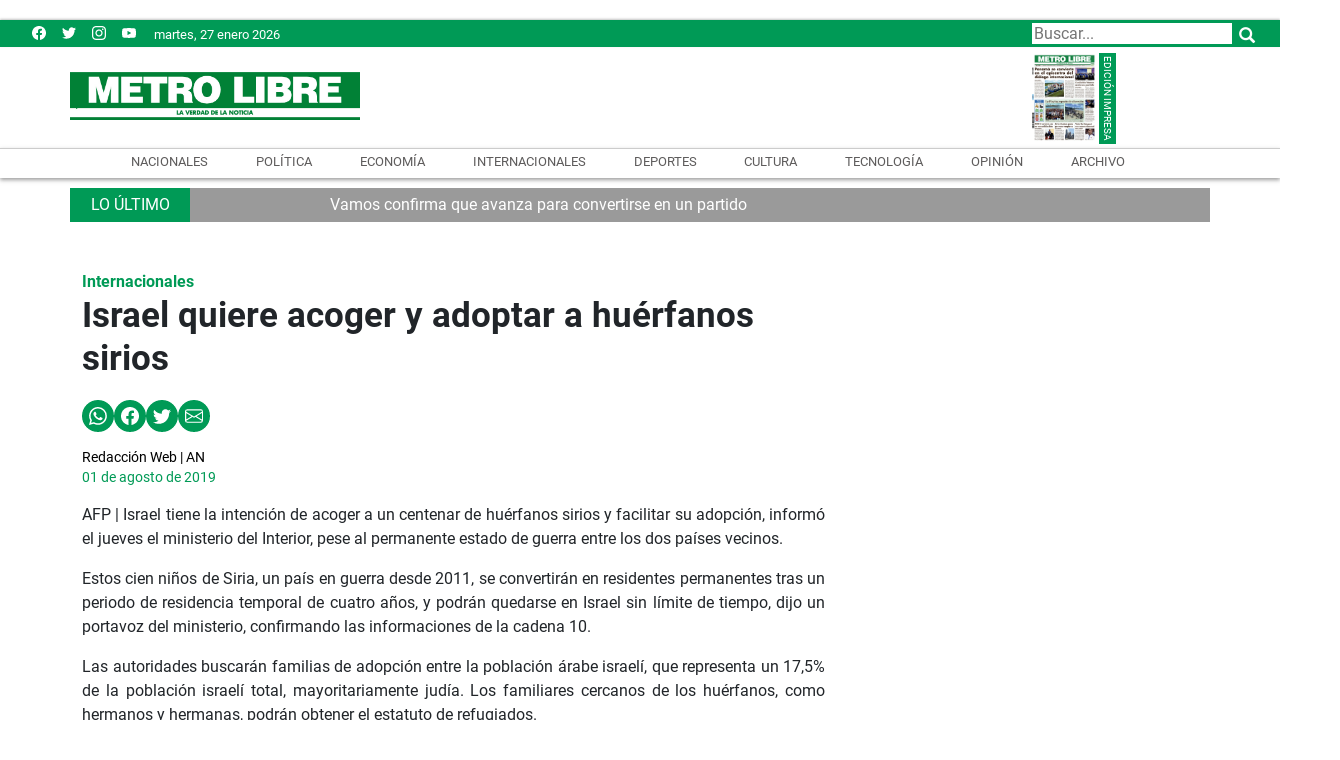

--- FILE ---
content_type: text/html
request_url: https://www.metrolibre.com/internacionales/israel-quiere-acoger-y-adoptar-a-huerfanos-sirios-IAML61956
body_size: 16379
content:
    <!doctype html>  <html class="ltr" dir="ltr" lang="es-PA"> <head> <meta content="text/html; charset=UTF-8" http-equiv="content-type"> <title>Israel quiere acoger y adoptar a huérfanos sirios</title> <link rel="shortcut icon" href="https://www.metrolibre.com/base-portlet/webrsrc/ctxvar/547888a7-4587-4159-ad93-eee9e72d66d0.png"> <link rel="icon" sizes="192x192" href="/base-portlet/webrsrc/ctxvar/4783accf-03d5-4708-99ad-e385cae96010.png"> <link rel="icon" sizes="72x72" href="/base-portlet/webrsrc/ctxvar/674512f6-b267-4100-a94e-1c6320c9a334.png"> <link rel="icon" sizes="36x36" href="/base-portlet/webrsrc/ctxvar/5734d29c-f8b5-4bd4-84af-61a51e53572b.png"> <link rel="icon" sizes="48x48" href="/base-portlet/webrsrc/ctxvar/78a7e30a-1e58-419a-b50a-24d34880e73b.png"> <link rel="icon" sizes="144x144" href="/base-portlet/webrsrc/ctxvar/29e47120-2f68-4a31-8d92-ab977011a6db.png"> <link rel="icon" sizes="96x96" href="/base-portlet/webrsrc/ctxvar/01dbb998-98ac-49a6-89c7-dd323e0c8320.png"> <style amp-custom> .mln_uppercase_mln
		{
			text-transform:uppercase
		}
		
		.mln_small-caps_mln
		{
			font-variant:small-caps
		}
		</style> <meta name="mas-notification-title" content="Israel quiere acoger y adoptar a huérfanos sirios"> <meta name="mas-notification-body" content="AFP | Israel tiene la intención de acoger a un centenar de huérfanos sirios y facilitar su adopción, informó el jueves el ministerio del Interior, pese al permanente estado de guerra entre los dos países vecinos. Estos cien niños de Siria, un país en guerra desde 2011, se convertirán en residentes p"> <meta name="keywords" content="redacción web | an" data-id="88384831" data-voc-name="author" data-voc-id="83992716"> <meta name="description" content="AFP | Israel tiene la intención de acoger a un centenar de huérfanos sirios y facilitar su adopción, informó el jueves el ministerio del Interior, pese al permanente estado de guerra entre los dos países vecinos. Estos cien niños de Siria, un país en guerra desde 2011, se convertirán en residentes p..."> <meta property="og:type" content="Article"> <meta property="og:title" content="Israel quiere acoger y adoptar a huérfanos sirios"> <meta property="og:description" content="AFP | Israel tiene la intención de acoger a un centenar de huérfanos sirios y facilitar su adopción, informó el jueves el ministerio del Interior, pese al permanente estado de guerra entre los dos países vecinos. Estos cien niños de Siria, un país en guerra desde 2011, se convertirán en residentes p..."> <meta property="og:image" content="https://www.metrolibre.com/news-portlet/getogimage/8232dc6b-f422-496e-9a45-80ea5a45bbc0.png"> <meta property="og:url" content="https://www.metrolibre.com/internacionales/israel-quiere-acoger-y-adoptar-a-huerfanos-sirios-IAML61956"> <meta property="og:site_name" content="www.metrolibre.com"> <meta name="ROBOTS" content="INDEX, FOLLOW"> <link rel="canonical" href="https://www.metrolibre.com/internacionales/israel-quiere-acoger-y-adoptar-a-huerfanos-sirios-IAML61956"> <link rel="alternate" href="https://m.metrolibre.com/internacionales/israel-quiere-acoger-y-adoptar-a-huerfanos-sirios-IAML61956" media="only screen and (max-width: 640px)"> <meta name="viewport" content="width=device-width, initial-scale=1"> <meta name="twitter:card" content="summary_large_image"> <meta name="twitter:site" content="@MetroLibrePTY"> <link href="https://www.metrolibre.com/base-portlet/webrsrc/theme/4dd8e47e8583c928a39b9bd1d8783768.css" rel="stylesheet" type="text/css"> <script type="text/javascript" src="/base-portlet/webrsrc/94af7c24623ea2c0d4e239360ac669c4.js"></script> <script type="text/javascript">/*<![CDATA[*/var ITER=ITER||{};ITER.CONTEXT=ITER.CONTEXT||{};ITER.CONTEXT.sections=[{sectid:"sect-a8f526110db543d14eeb4076bde1152f"},{sectid:"sect-6ebe06a30ace16cc7245ca6d069ff87c"},{sectid:"sect-e3514307873fdde929fced61a0b45da1"}];ITER.CONTEXT.isArticlePage=function(){return true};ITER.CONTEXT.articleId="ML61956";ITER.CONTEXT.contextIs=function(a){return a==="ArticlePage"};ITER.HOOK=ITER.HOOK||{};ITER.HOOK.onDisqusNewComment=function(a){};ITER.RESOURCE=ITER.RESOURCE||{};ITER.RESOURCE.Deferred=function(){var b;var a;var c=new Promise(function(e,d){b=e;a=d});c.resolve=b;c.reject=a;return c};ITER.RESOURCE.onLoad=ITER.RESOURCE.onLoad||[];ITER.RESOURCE.onInit=ITER.RESOURCE.onInit||[];ITER.RESOURCE.onLoad["util-http"]=new ITER.RESOURCE.Deferred();ITER.RESOURCE.onLoad["util-url"]=new ITER.RESOURCE.Deferred();ITER.RESOURCE.onLoad["util-cookie"]=new ITER.RESOURCE.Deferred();ITER.RESOURCE.onLoad["util-event"]=new ITER.RESOURCE.Deferred();ITER.RESOURCE.onLoad["util-message"]=new ITER.RESOURCE.Deferred();ITER.RESOURCE.onLoad.statistics=new ITER.RESOURCE.Deferred();ITER.RESOURCE.onLoad.reading=new ITER.RESOURCE.Deferred();ITER.RESOURCE.onLoad.konami=new ITER.RESOURCE.Deferred();ITER.RESOURCE.onLoad.adblock=new ITER.RESOURCE.Deferred();ITER.RESOURCE.onLoad.captcha=new ITER.RESOURCE.Deferred();ITER.RESOURCE.onLoad["iter-ui-tabs"]=new ITER.RESOURCE.Deferred();ITER.RESOURCE.onLoad["autocomplete-js"]=new ITER.RESOURCE.Deferred();ITER.RESOURCE.onLoad.form=new ITER.RESOURCE.Deferred();ITER.RESOURCE.onLoad["teaser-date"]=new ITER.RESOURCE.Deferred();ITER.RESOURCE.onLoad["search-date"]=new ITER.RESOURCE.Deferred();ITER.RESOURCE.onLoad.unregister=new ITER.RESOURCE.Deferred();ITER.RESOURCE.onLoad.recommendations=new ITER.RESOURCE.Deferred();ITER.RESOURCE.onLoad.surveys=new ITER.RESOURCE.Deferred();ITER.RESOURCE.onLoad["embed-article"]=new ITER.RESOURCE.Deferred();ITER.RESOURCE.CUSTOM=ITER.RESOURCE.CUSTOM||{};ITER.USER=ITER.USER||{};ITER.USER.id="";/*]]>*/</script> <script type="text/javascript" src="/html/js/iter-libraries/iter-util-url.js?v=4.1.17654757" defer onload="ITER.RESOURCE.onLoad['util-url'].resolve(true)"></script> <script type="text/javascript" src="/html/js/iter-libraries/iter-util-cookie.js?v=4.1.17654757" defer onload="ITER.RESOURCE.onLoad['util-cookie'].resolve(true)"></script> <script type="text/javascript" src="/html/js/iter-libraries/iter-konami.js?v=4.1.17654757" defer onload="ITER.RESOURCE.onLoad['konami'].resolve(true)"></script> <script type="text/javascript" src="/html/js/iter-libraries/iter-util-http.js?v=4.1.17654757" defer onload="ITER.RESOURCE.onLoad['util-http'].resolve(true)"></script> <script type="text/javascript" src="/html/js/iter-libraries/iter-statistics.js?v=4.1.17654757" defer onload="ITER.RESOURCE.onLoad['statistics'].resolve(true)"></script> <script type="text/javascript" src="/html/js/iter-libraries/iter-util-event.js?v=4.1.17654757" defer onload="ITER.RESOURCE.onLoad['util-event'].resolve(true)"></script> <script type="text/javascript" src="/html/js/iter-libraries/iter-reading.js?v=4.1.17654757" defer onload="ITER.RESOURCE.onLoad['reading'].resolve(true)"></script> <script type="text/javascript" src="/html/js/iter-libraries/iter-adblock.js?v=4.1.17654757" defer onload="ITER.RESOURCE.onLoad['adblock'].resolve(true)"></script> <script type="text/javascript" src="/html/js/iter-libraries/iter-recommendations.js?v=4.1.17654757" defer onload="ITER.RESOURCE.onLoad['recommendations'].resolve(true)"></script> <script type="text/javascript" src="/html/js/iter-libraries/iter-util-message.js?v=4.1.17654757" defer onload="ITER.RESOURCE.onLoad['util-message'].resolve(true)"></script> <script>/*<![CDATA[*/jQryIter.u="";/*]]>*/</script> <script type="text/javascript">/*<![CDATA[*/(function(a){a.contextSections=function(){return[{sectid:"sect-a8f526110db543d14eeb4076bde1152f"},{sectid:"sect-6ebe06a30ace16cc7245ca6d069ff87c"},{sectid:"sect-e3514307873fdde929fced61a0b45da1"}]};a.contextIsArticlePage=function(){return true};a.articleId=function(){return"ML61956"};a.contextIs=function(b){if(b=="HomePage"){return false}else{if(b=="ArticlePage"){return true}else{if(b=="SearchPage"){return false}else{if(b=="SectionPage"){return false}else{if(b=="MetadataPage"){return false}}}}}}})(jQryIter);/*]]>*/</script> <script type="text/javascript" src="https://www.metrolibre.com/base-portlet/webrsrc/theme/87a6bd8bc624c700e271420c224a2403.js"></script> <script async src="https://www.googletagmanager.com/gtag/js?id=UA-111649215-1"></script> <script>/*<![CDATA[*/window.dataLayer=window.dataLayer||[];function gtag(){dataLayer.push(arguments)}gtag("js",new Date());gtag("config","UA-111649215-1");/*]]>*/</script> <script async src="https://pagead2.googlesyndication.com/pagead/js/adsbygoogle.js"></script> <script>/*<![CDATA[*/(adsbygoogle=window.adsbygoogle||[]).push({google_ad_client:"ca-pub-2381613994914610",enable_page_level_ads:true});/*]]>*/</script> <script async src="https://securepubads.g.doubleclick.net/tag/js/gpt.js"></script> <script>/*<![CDATA[*/console.log("testing v06 - Internacionales");window.googletag=window.googletag||{cmd:[]};const adsPrefix="/21837570392/";const adsMap=new Map();googletag.cmd.push(function(){googletag.defineSlot("/21837570392/TopLOGO",[728,90],"div-gpt-ad-TopLOGO").addService(googletag.pubads());if("Portada"=="Internacionales"){googletag.defineSlot("/21837570392/Vtop",[700,394],"div-gpt-ad-Vtop").addService(googletag.pubads());googletag.defineSlot("/21837570392/Hvariable",[300,250],"div-gpt-ad-Hvariable").addService(googletag.pubads());googletag.defineSlot("/21837570392/HVariable2",[300,250],"div-gpt-ad-HVariable2").addService(googletag.pubads());googletag.defineSlot("/21837570392/HVariableNew3",[300,250],"div-gpt-ad-HVariableNew3").addService(googletag.pubads());googletag.defineSlot("/21837570392/HVariableNew4",[300,250],"div-gpt-ad-HVariableNew4").addService(googletag.pubads());googletag.defineSlot("/21837570392/Cuadrado2",[300,250],"div-gpt-ad-Cuadrado2").addService(googletag.pubads());googletag.defineSlot("/21837570392/Cuadrado3",[300,250],"div-gpt-ad-Cuadrado3").addService(googletag.pubads());googletag.defineSlot("/21837570392/HomeTop_728x90",[[970,90],[728,90],[1300,200]],"div-gpt-ad-HomeTop_728x90").addService(googletag.pubads());googletag.defineSlot("/21837570392/HOMESACT",[[728,90],[1300,200],[1300,250]],"div-gpt-ad-HOMESACT").addService(googletag.pubads());adsMap.set("HOME-ES-DEP",{slotName:"HOME-ES-DEP",adSizeArray:[[728,90],[1300,200]]});adsMap.set("ESVIDA",{slotName:"ESVIDA",adSizeArray:[[728,90],[1300,200]]});adsMap.set("HOMESVID",{slotName:"HOMESVID",adSizeArray:[[728,90],[1300,200]]});adsMap.set("HOME-ES-TEC",{slotName:"HOME-ES-TEC",adSizeArray:[[728,90],[1300,200]]});adsMap.set("Home-ES-Economia",{slotName:"Home-ES-Economia",adSizeArray:[[728,90],[1300,200]]});adsMap.set("Home-ES-Internacionales",{slotName:"Home-ES-Internacionales",adSizeArray:[[728,90],[1300,200]]})}else{googletag.defineSlot("/21837570392/recsecciones",[728,90],"div-gpt-ad-recsecciones").addService(googletag.pubads());googletag.defineSlot("/21837570392/cuadradosecciones",[300,250],"div-gpt-ad-cuadradosecciones").addService(googletag.pubads());googletag.defineSlot("/21837570392/CuadradoSecciones2",[300,250],"div-gpt-ad-CuadradoSecciones2").addService(googletag.pubads())}googletag.defineOutOfPageSlot("/21837570392/VideoInreadDesktop","div-gpt-ad-VideoInreadDesktop").addService(googletag.pubads());googletag.pubads().enableSingleRequest();googletag.enableServices()});/*]]>*/</script> <script async src="https://www.googletagmanager.com/gtag/js?id=G-THGY6CZTJS"></script> <script type="text/javascript">/*<![CDATA[*/window.dataLayer=window.dataLayer||[];function gtag(){dataLayer.push(arguments)}gtag("js",new Date());var canonical=(document.querySelector("link[rel=canonical]")||{}).href;if(typeof canonical==="undefined"){gtag("config","G-THGY6CZTJS")}else{gtag("config","G-THGY6CZTJS",{page_location:canonical})};/*]]>*/</script> </head> <body class=" controls-visible signed-out public-page" itemscope itemtype="http://schema.org/NewsArticle"> <script type="text/javascript">/*<![CDATA[*/jQryIter(document).on("click",".ui-accordion-header",function(){jQryIter(window).resize()});Promise.all([ITER.RESOURCE.onLoad.adblock,ITER.RESOURCE.onLoad.masTracker]).then(function(){if(typeof ITER.HOOK.configureAdblock==="function"){ITER.HOOK.configureAdblock()}ITER.ADBLOCK.init(83989904,"passive","Ad-Container Ad-label Ad-leaderboard AdBorder AdBox AdContainer-Sidebar AdSense AdsRec Ads_4 BannerAd GalleryViewerAdSuppress GeminiAdItem MediumRectangleAdPanel NGOLocalFooterAd PremiumObitAdBar RelatedAds RightAdWrapper SidekickItem-Ads SponsoredLinks SponsoredResults SummaryPage-HeaderAd TopAd TopAdContainer WP_Widget_Ad_manager WikiaTopAds _SummaryPageHeaderAdView _SummaryPageSidebarStickyAdView _ap_adrecover_ad _has-ads a-ad ad--desktop ad--header ad--inner ad--leaderboard ad--mpu ad--sidebar ad--sponsor-content ad--top ad-1 ad-160 ad-160-600 ad-160-above ad-160x600 ad-2 ad-3 ad-300 ad-300-250 ad-300x250 ad-300x600 ad-4 ad-5 ad-728-90 ad-728x90 ad-Leaderboard ad-alsorectangle ad-atf ad-atf-medRect ad-background ad-banner ad-banner-container ad-banner-image ad-banner-top ad-bar ad-below ad-billboard ad-block ad-bottom ad-box-wrapper ad-break ad-card ad-cell ad-center ad-centered ad-codes ad-column ad-container--featured_videos ad-container--leaderboard ad-container-300x250 ad-container-left ad-container-top ad-content ad-custom-size ad-desktop ad-disclaimer ad-div ad-entity-container ad-ex ad-fadeup ad-fixed ad-footer ad-frame ad-google ad-gpt ad-hdr ad-head ad-header ad-header-container ad-holder ad-horizontal ad-icon ad-in-post ad-inline ad-inner ad-inserter ad-inserter-widget ad-item ad-label ad-leader ad-leaderboard ad-leaderboard-top ad-left ad-line ad-link ad-location ad-marker ad-med-rect ad-medium-two ad-microsites ad-midleader ad-mobile ad-mobile-banner ad-mpu ad-mrec ad-one ad-panel ad-placeholder ad-placement ad-position ad-right ad-row ad-s-rendered ad-section ad-side ad-sidebar ad-size-leaderboard ad-size-medium-rectangle-flex ad-sky ad-skyscraper ad-slot ad-slot--top-banner-ad ad-slot-container ad-slot-sidebar-b ad-source ad-space ad-spacer ad-spot ad-square ad-stack ad-sticky ad-sticky-container ad-tag ad-text ad-title ad-tl1 ad-top ad-top-banner ad-tower ad-transition ad-unit ad-unit-container ad-unit-label ad-unit-wrapper ad-vertical ad-wide ad-widget ad-wireframe-wrapper ad-with-header-wrapper ad-wrap ad-wrapper ad-zone ad01 ad300 ad300x250 ad300x600 ad728 ad728x90 adBanner adBlock adBox adColumn adContent adDiv adFrame adFull adHeader adLabel adLoaded adOuterContainer adRight adSense adSlot adSpace adTop adUnit adWrap adWrapper ad_300 ad_300_250 ad_300_600 ad_468x60 ad_728_90 ad__container ad__content ad__wrapper-element ad_adInfo ad_area ad_banner ad_block ad_bottom ad_box ad_boxright1 ad_container ad_crown ad_default ad_desktop ad_footer ad_fullwidth ad_global_header ad_halfpage ad_label ad_label_method ad_leaderboard_atf ad_native ad_native_xrail ad_note ad_placeholder ad_placement ad_right ad_slug_table ad_space ad_spot ad_text ad_top ad_unit ad_wrap ad_wrapper ad_xrail ad_xrail_top ad_zone adbar adbottom adbox-rectangle adbox-wrapper adboxtop adchoices adchoices-link adcode add300 addisclaimer adframe adinjwidget adlateral adlink adloaded admarker admz adops adplace adrect adright adrotate_widgets adrow ads--sidebar ads--top ads-block ads-bottom ads-box ads-footer ads-in-content ads-label ads-large ads-left ads-main ads-post ads-right ads-section ads-sidebar ads-text ads-to-hide ads-top ads-widget ads-wrapper ads1 ads160-600 ads160_600-widget adsBox ads_300 ads__sidebar ads_ad_box ads_ad_box2 ads_by ads_code ads_container ads_div ads_google ads_header ads_label ads_top adsanity-group adsbillboard adsblock adsbox adsbygoogle adsense-block adsense_single adsense_wrapper adsitem adslisting adslisting2 adslistingz adsload adslot adslot_1 adslot_2 adslot_3 adspace-widget adspacer adspot adspot1 adsrecnode adssidebar2 adstop adswidget adtag adtester-container adtop adunit adunit-middle adunitContainer adv-border adv-container adv-label adv-slide-block-wrapper adv_left advads-widget advads_widget advert-block advert-box advert-container advert-content advert-leaderboard advert-mpu advert-text advert1 advert2 advertBox advertCont advertContainer advert_top advertisement-box advertisement-container advertisement-text advertisement-top advertisementBanner advertisement_box advertising-block advertising-content adverts adwords adwrap-widget afs_ads after-post-ad afw_ad article-ad-bottom article-adv-right-sideBar article-view__footer-ad article_ad aside-ad atf-ad-medRect b_ads banner-300x250 banner-728x90 banner-ad banner160x600 banner_160x600 banner_728x90 banner_ad bannerad bannervcms bbccom_advert bean-advertisment below-next-nativeads betteradscontainer big-ad big-ads bigbox-ad billboard-ad billboard-ads block-ads block-dfp block1--ads blogAd body-top-ads bomAd bottom-ad bottom-ad-container bottom-ads bottom-main-adsense bottomAd bottomBannerAd bottom_ad bottom_ads bottomad bottomads box-ad box-advert box-recommend-ad breaker-ad browse-banner_ad bsa_it_ad bsac bsac-container bullet-sponsored-links-gray bunyad-ad bxad c-ad can_ad_slug carbon_ads card--article-ad center-ad chitikaAdBlock cm-ad cmAd cns-ads-stage column-ad contained-ad-container contained-ad-shaft contained-ad-wrapper container_ad content-ad content-ads content-list__ad-label contentAd contentAds content_ad content_ads contentad cta-ad cube-ad custom-ads dcmads desktop-ad desktop-ads desktop_ad detail-ad dfp-ad dfp-slot dfp-tag-wrapper dfp-wrapper dfp_ad dfp_slot dianomi-ad dikr-responsive-ads-slot display-ad div_adv300 dmRosMBAdBox earAdv easyAdsBox entry-ad etad ezAdsense ezo_ad ezoic-ad featured-ads featured_ad feed-ad feed-s-update--is-sponsored feed-shared-post-meta--is-sponsored feed-shared-update--is-sponsored first-ad following-ad following-ad-container footad footer-ad footer-advert footer-leaderboard-ad footerad fortune-ad-tag__leaderboard fp-ads full-ad full-width-ad full-width-ad-container g1-advertisement g_ad general_banner_ad generic-ad-module google-ad google-ad-container google-ad-iframe google-ads google-adsense googleAd googleAds google_ad google_ads google_ads_v3 gpt-ad header-ad header-ad-wrapper header-top-ad headerAd header__ad header_ad heatmapthemead_ad_widget herald-ad hero-ad home-ad home-ads home-top-right-ads home_advertisement horizontalAdText horizontal_ad hp_adv300x250 hp_advP1 ht_ad_widget iAdserver iconads iframe-ad img_ad imuBox in-content-ad inline-ad inlinead innerAds internal_ad interstitial-ad ipsAd is-sponsored item-container-ad iw-leaderboard-ad js-ad js-ad-hover js-ad-slot js-ad-static js-dfp-ad js-native-ad js-stream-ad js-stream-featured-ad js_contained-ad-container layout-ad lazyadslot lbc-ad leader-ad leaderboard-ad leaderboard-ad-container leaderboard-ad-module leaderboard_ad left-ad leftAd ligatus logo-ad lower-ad lx_ad_title m-ad m-header-ad m-header-ad--slot m-in-content-ad m-in-content-ad--slot m-in-content-ad-row main-ad mediumRectangleAd member-ads middle-ad middleBannerAd mmads mobads mobile-ad module-ads moduleAdSpot mom-ad mp-ad mpu-ad mpu_container mvp-ad-label mvp-feat1-list-ad mvp-widget-ad mvp_ad_widget myAds native-ad native-ad-item native-leaderboard-ad nativeAd native_ad nav-ad newsad ob_ads_header ob_container onf-ad openx overlay-ad page-ad pagefair-acceptable panel-ad panel-ad-mr partner-overlay-top-ad pencil-ad-section player-leaderboard-ad-wrapper pm-ad-zone post-ad post-ads post__inarticle-ad-template poster-ad-asset-module profile-ad-container proper-ad-unit pubDesk quads-ad1_widget quads-ad2 quads-ad4 quads-location rail-ad region-top-ad reklam2 reklama reklama1 responsive-ads right-ad right-ads right-rail-ad rightAd rightAd1 rightColumnAd right_ad right_side_ads rightads rmx-ad s_ad_160x600 s_ad_300x250 sam_ad search-ad section-ads sgAd side-ad side-ads side-ads-container side-ads_sticky-group side-advert sideAd sideAdv-wrapper sidead sidebar-ad sidebar-ad-slot sidebar-ad-wrapper sidebar-ads sidebar-advertisement sidebarAd sidebar_ad_1 sidebar_ad_2 sidebar_ad_3 sidebar_ad_container sidebar_ads sidebar_right_ad single-ad single_ad sister-ads skyscraper_ad slide-ad sponsor-block sponsor-logo sponsor-text sponsored-content sponsored-headlines sponsored-inmail sponsored-inmail-legacy sponsored-link sponsored-links sponsored_ad sponsored_content sponsors-box sponsorshipbox squareAd square_ad squaread sr-in-feed-ads standalone-ad-container static-ad sticky-ad sticky-ad-container sticky-ad-wrapper sticky-sidebar-ad stickyad story-ad-container str-300x250-ad strawberry-ads stream-ad td-a-ad td-a-rec-id-custom_ad_1 td-a-rec-id-custom_ad_2 td-a-rec-id-custom_ad_3 td-a-rec-id-custom_ad_4 td-a-rec-id-custom_ad_5 td-adspot-title td-header-ad-wrap textad themonic-ad2 tile-ad tmsads toolbar-ad top-300-ad top-ad top-ad-container top-adv top-advert top-advertisement top-banner-ad-container top-leaderboard-ad top_ad topads trc-content-sponsored trc-content-sponsoredUB type-ad variableHeightAd vce-ad-below-header vce-ad-container vce_adsense_expand vce_adsense_widget vce_adsense_wrapper verticalAdText vertical_ad view-advertisements view-id-advertisements vuukle-ads w_ad wdt_ads widead widget-ad widget-ads widget-gpt2-ami-ads widget_ad_widget widget_adrotate_widgets widget_ads widget_advert widget_arvins_ad_randomizer widget_better-ads widget_cpxadvert_widgets widget_evolve_ad_gpt_widget widget_newscorpau_ads wikia-ad wpInsertAdWidget wpInsertInPostAd wpmrec wppaszone wpproaddlink yom-ad zmgad-full-width zmgad-right-rail adblock-iter","/html/js/iter/blockadblock.js","4.0.252.4",MAS.TRACKER)});/*]]>*/</script> <div class="iter-page-frame"> <header class="iter-header-wrapper" id="iter-header-wrapper">  <div class="portlet-boundary portlet-static-end portlet-nested-portlets"> <div id="ly-header-desktop" class="ly-header-desktop nopadding"> <div class="container-header0 container row nopadding"> <div class="top-pub col portlet-column nopadding" id="top-pub"> </div> </div> <div class="container-header1 container-fluid nopadding row bg-ready bg-ready-1"> <div class="container-header container row top nopadding"> <div class="h-r01-c01 col-xs-12 col-sm-4 portlet-column nopadding" id="h-r01-c01"> <div id="" class="portlet-boundary portlet-static-end htmlcontainer-portlet"> <div> <ul class="social"> <li><a href="https://www.facebook.com/Metrolibre/" target="_blank" title="Facebook"> <svg role="img" viewbox="0 0 24 24" xmlns="http://www.w3.org/2000/svg"> <title>Facebook icon</title> <svg class="socialicon" role="img" viewbox="0 0 24 24" xmlns="http://www.w3.org/2000/svg"> <title>Facebook icon</title> <path d="M23.9981 11.9991C23.9981 5.37216 18.626 0 11.9991 0C5.37216 0 0 5.37216 0 11.9991C0 17.9882 4.38789 22.9522 10.1242 23.8524V15.4676H7.07758V11.9991H10.1242V9.35553C10.1242 6.34826 11.9156 4.68714 14.6564 4.68714C15.9692 4.68714 17.3424 4.92149 17.3424 4.92149V7.87439H15.8294C14.3388 7.87439 13.8739 8.79933 13.8739 9.74824V11.9991H17.2018L16.6698 15.4676H13.8739V23.8524C19.6103 22.9522 23.9981 17.9882 23.9981 11.9991Z"></path> </svg> </svg></a></li> <li><a href="https://twitter.com/metrolibrepty" title="Twitter" target="_blank"> <svg role="img" viewbox="0 0 24 24" xmlns="http://www.w3.org/2000/svg"> <title>Twitter icon</title> <path d="M23.954 4.569c-.885.389-1.83.654-2.825.775 1.014-.611 1.794-1.574 2.163-2.723-.951.555-2.005.959-3.127 1.184-.896-.959-2.173-1.559-3.591-1.559-2.717 0-4.92 2.203-4.92 4.917 0 .39.045.765.127 1.124C7.691 8.094 4.066 6.13 1.64 3.161c-.427.722-.666 1.561-.666 2.475 0 1.71.87 3.213 2.188 4.096-.807-.026-1.566-.248-2.228-.616v.061c0 2.385 1.693 4.374 3.946 4.827-.413.111-.849.171-1.296.171-.314 0-.615-.03-.916-.086.631 1.953 2.445 3.377 4.604 3.417-1.68 1.319-3.809 2.105-6.102 2.105-.39 0-.779-.023-1.17-.067 2.189 1.394 4.768 2.209 7.557 2.209 9.054 0 13.999-7.496 13.999-13.986 0-.209 0-.42-.015-.63.961-.689 1.8-1.56 2.46-2.548l-.047-.02z"></path> </svg></a></li> <li><a href="https://www.instagram.com/metrolibre/" target="_blank" title="mail"> <svg role="img" viewbox="0 0 24 24" xmlns="http://www.w3.org/2000/svg"> <title>Instagram icon</title> <path d="M12 0C8.74 0 8.333.015 7.053.072 5.775.132 4.905.333 4.14.63c-.789.306-1.459.717-2.126 1.384S.935 3.35.63 4.14C.333 4.905.131 5.775.072 7.053.012 8.333 0 8.74 0 12s.015 3.667.072 4.947c.06 1.277.261 2.148.558 2.913.306.788.717 1.459 1.384 2.126.667.666 1.336 1.079 2.126 1.384.766.296 1.636.499 2.913.558C8.333 23.988 8.74 24 12 24s3.667-.015 4.947-.072c1.277-.06 2.148-.262 2.913-.558.788-.306 1.459-.718 2.126-1.384.666-.667 1.079-1.335 1.384-2.126.296-.765.499-1.636.558-2.913.06-1.28.072-1.687.072-4.947s-.015-3.667-.072-4.947c-.06-1.277-.262-2.149-.558-2.913-.306-.789-.718-1.459-1.384-2.126C21.319 1.347 20.651.935 19.86.63c-.765-.297-1.636-.499-2.913-.558C15.667.012 15.26 0 12 0zm0 2.16c3.203 0 3.585.016 4.85.071 1.17.055 1.805.249 2.227.415.562.217.96.477 1.382.896.419.42.679.819.896 1.381.164.422.36 1.057.413 2.227.057 1.266.07 1.646.07 4.85s-.015 3.585-.074 4.85c-.061 1.17-.256 1.805-.421 2.227-.224.562-.479.96-.899 1.382-.419.419-.824.679-1.38.896-.42.164-1.065.36-2.235.413-1.274.057-1.649.07-4.859.07-3.211 0-3.586-.015-4.859-.074-1.171-.061-1.816-.256-2.236-.421-.569-.224-.96-.479-1.379-.899-.421-.419-.69-.824-.9-1.38-.165-.42-.359-1.065-.42-2.235-.045-1.26-.061-1.649-.061-4.844 0-3.196.016-3.586.061-4.861.061-1.17.255-1.814.42-2.234.21-.57.479-.96.9-1.381.419-.419.81-.689 1.379-.898.42-.166 1.051-.361 2.221-.421 1.275-.045 1.65-.06 4.859-.06l.045.03zm0 3.678c-3.405 0-6.162 2.76-6.162 6.162 0 3.405 2.76 6.162 6.162 6.162 3.405 0 6.162-2.76 6.162-6.162 0-3.405-2.76-6.162-6.162-6.162zM12 16c-2.21 0-4-1.79-4-4s1.79-4 4-4 4 1.79 4 4-1.79 4-4 4zm7.846-10.405c0 .795-.646 1.44-1.44 1.44-.795 0-1.44-.646-1.44-1.44 0-.794.646-1.439 1.44-1.439.793-.001 1.44.645 1.44 1.439z"></path> </svg></a></li> <li><a target="_blank" href="https://www.youtube.com/c/metrolibrepty" title="youtube"> <svg role="img" xmlns="http://www.w3.org/2000/svg" viewbox="0 0 24 24"> <title>YouTube icon</title> <path d="M23.495 6.205a3.007 3.007 0 0 0-2.088-2.088c-1.87-.501-9.396-.501-9.396-.501s-7.507-.01-9.396.501A3.007 3.007 0 0 0 .527 6.205a31.247 31.247 0 0 0-.522 5.805 31.247 31.247 0 0 0 .522 5.783 3.007 3.007 0 0 0 2.088 2.088c1.868.502 9.396.502 9.396.502s7.506 0 9.396-.502a3.007 3.007 0 0 0 2.088-2.088 31.247 31.247 0 0 0 .5-5.783 31.247 31.247 0 0 0-.5-5.805zM9.609 15.601V8.408l6.264 3.602z"></path> </svg></a></li> </ul> </div> </div> <div id="" class="portlet-boundary portlet-static-end date-portlet"> <div class="updatedSiteBlock"> <div class="updatedSiteTextBefore"></div> <div class="updatedSiteDate"> martes, 27 enero 2026 
           </div> <div class="updatedSiteTime"></div> <div class="updatedSiteTextAfter"></div> </div> </div> </div> <div class="h-r01-c02 col-xs-12 col-sm-4 portlet-column nopadding" id="h-r01-c02"> <div id="" class="portlet-boundary portlet-static-end htmlcontainer-portlet"> <div> <div> <a class="header-logo" href="/"> </a> </div> </div> </div> </div> <div class="h-r01-c03 col-xs-12 col-sm-4 portlet-column nopadding" id="h-r01-c03"> <div id="2633090864" class="portlet-boundary portlet-static-end advanced-search-portlet"> <span class="iter-field iter-field-text"> <span class="iter-field-content"> <span class="iter-field-element"> <input id="_2633090864_keywords" type="text" value="" name="keywords" inlinefield="true" class="iter-field-input iter-field-input-text" onkeydown="javascript:_2633090864_onKeyEnterSearch(event)" placeholder=""> </span> </span> </span> <span class="iter-button iter-button-submit"> <span class="iter-button-content"> <input id="_2633090864_search" type="submit" name="search" value="" class="iter-button-input iter-button-input-submit" onclick="javascript:_2633090864_onClickSearch()"> </span> </span> <script type="text/javascript">/*<![CDATA[*/function _2633090864_cleanKeywords(i){var j="";var h="";for(var f=0;f<i.length;f++){var g=i[f];if(!(g=="/"||g=="\\"||g=="~"||g=="!"||g=="("||g==")")){h+=g}else{h+=" "}}h=encodeURIComponent(h);for(var f=0;f<h.length;f++){var g=h[f];if(g=="'"){j+="%27"}else{j+=g}}return j}function _2633090864_onClickSearch(){var e=_2633090864_cleanKeywords(jQryIter("#_2633090864_keywords").val());if(e.length>0){var d="/busquedas/-/search/";var f="/false/false/19840127/20260127/date/true/true/0/0/meta/0/0/0/1";window.location.href=d+e+f}}function _2633090864_onKeyEnterSearch(b){if(b.keyCode==13){_2633090864_onClickSearch()}};/*]]>*/</script> </div> </div> </div> </div> <div class="container-header2 container nopadding row"> <div class="container-header container row top nopadding"> <div class="h-r02-c01 col-xs-3 col-sm-3 col-md-3 col-lg-3  portlet-column nopadding" id="h-r02-c01"> <div id="" class="portlet-boundary portlet-static-end htmlcontainer-portlet"> <div> <div> <a class="header-logo" href="/"> </a> </div> </div> </div> </div> <div class="h-r02-c02 col-xs-5 col-sm-7 col-md-7 col-lg-7 portlet-column nopadding" id="h-r02-c02">  <div id="" class="portlet-boundary portlet-static-end adcontainer-portlet"> <div> </div> </div>  <div id="" class="portlet-boundary portlet-static-end adcontainer-portlet"> <div> <div id="div-gpt-ad-TopLOGO" class="text-center"> <script>/*<![CDATA[*/console.log("TopLOGO");googletag.cmd.push(function(){googletag.display("div-gpt-ad-TopLOGO")});/*]]>*/</script> </div> </div> </div> </div> <div class="h-r02-c03 col-xs-1 col-sm-1 col-md-1 col-lg-1 portlet-column nopadding" id="h-r02-c03"> <div id="2195472971" class="portlet-boundary portlet-static-end teaser-viewer-portlet"> <section class="noticias"> <article class=" article element  full-access norestricted" iteridart="JN19418504"> <div class="IMG_2 odd n1 "> <div class="media_block"> <a href="https://epaper.metrolibre.com/epaper/" target="_blank"> <div class="multimedia_capa"> <div class="multimediaIconMacroWrapper">  <div frame="crop_vertical" style="position: relative; width: 100%; padding-top: 137.55%;"> <img itercontenttypein="TeaserImage" itercontenttypeout="Image" src="//www.metrolibre.com/binrepository/727x1000/0c0/0d0/none/83989904/UERJ/ml-20260127-a-001_101-12419352_20260126204955.jpg" srcset="//www.metrolibre.com/binrepository/727x1000/0c0/0d0/none/83989904/UERJ/ml-20260127-a-001_101-12419352_20260126204955.jpg 727w,//www.metrolibre.com/binrepository/606x833/0c0/0d0/none/83989904/UERN/ml-20260127-a-001_101-12419352_20260126204955.jpg 606w,//www.metrolibre.com/binrepository/485x667/0c0/0d0/none/83989904/UERH/ml-20260127-a-001_101-12419352_20260126204955.jpg 485w,//www.metrolibre.com/binrepository/364x500/0c0/0d0/none/83989904/UERR/ml-20260127-a-001_101-12419352_20260126204955.jpg 364w,//www.metrolibre.com/binrepository/300x413/0c0/0d0/none/83989904/UERS/ml-20260127-a-001_101-12419352_20260126204955.jpg 300w" width="727" height="1000" style="bottom: 0; left: 0; top: 0; right: 0;
height: auto; width: auto;
max-height: 100%; max-width: 100%;
display: block; position: absolute; margin: auto;" iterimgid="101-12419352" sizes="100vw" alt="Portada del 27 de enero de 2026" title="Portada del 27 de enero de 2026"> </div>  <span class="  right top"></span> </div> </div> </a> </div> </div> </article> </section> </div> </div> <div class="h-r02-c04 col-xs-1 col-sm-1 col-md-1 col-lg-1 portlet-column nopadding" id="h-r02-c04"> <div id="2690122705" class="portlet-boundary portlet-static-end teaser-viewer-portlet"> </div> </div> </div> </div> <div class="container-menu container-fluid nopadding row"> <div class="container row top nopadding"> <div class="menu-col col portlet-column nopadding" id="menu-col"> <div id="1830136121" class="portlet-boundary portlet-static-end menu-portlet menu_header"> <div id="menu_1830136121" class="menu_secc "> <div class="nav-dropdown nav noSubNav"> <ul class="parent-nav lst cf"> <li class="lst-item tabnav  sect-143 sect-35b01da59ec4d85b123da47d5dec59aa"> <a href="/nacionales" class="tab-item lnk" title="Nacionales"> <span class="iconBefore"></span> <span class="sectionName">Nacionales</span> <span class="iconAfter"></span> </a> </li> <li class="lst-item tabnav  sect-144 sect-66f1187460dfae97c9ee3973de80eaf5"> <a href="/politica" class="tab-item lnk" title="Política"> <span class="iconBefore"></span> <span class="sectionName">Política</span> <span class="iconAfter"></span> </a> </li> <li class="lst-item tabnav  sect-145 sect-a7a2c50350e77aef3d46a32bd9c5c07a"> <a href="/economia" class="tab-item lnk" title="Economía"> <span class="iconBefore"></span> <span class="sectionName">Economía</span> <span class="iconAfter"></span> </a> </li> <li class="lst-item tabnav  sect-146 sect-e3514307873fdde929fced61a0b45da1"> <a href="/internacionales" class="tab-item lnk" title="Internacionales"> <span class="iconBefore"></span> <span class="sectionName">Internacionales</span> <span class="iconAfter"></span> </a> </li> <li class="lst-item tabnav  sect-147 sect-41379d48a18850be3e9c288f40255fb0"> <a href="/deportes" class="tab-item lnk" title="Deportes"> <span class="iconBefore"></span> <span class="sectionName">Deportes</span> <span class="iconAfter"></span> </a> </li> <li class="lst-item tabnav  sect-148 sect-01cd3636cd3d3661a8ccd53ef1ce7d08"> <a href="/cultura" class="tab-item lnk" title="Cultura"> <span class="iconBefore"></span> <span class="sectionName">Cultura</span> <span class="iconAfter"></span> </a> </li> <li class="lst-item tabnav  sect-149 sect-e851594d0376dac0f0696478d54665c8"> <a href="/tecnologia" class="tab-item lnk" title="Tecnología"> <span class="iconBefore"></span> <span class="sectionName">Tecnología</span> <span class="iconAfter"></span> </a> </li> <li class="lst-item tabnav  sect-150 sect-ed616e97416bbb72f2a42fa530435804"> <a href="/opinion" class="tab-item lnk" title="Opinión"> <span class="iconBefore"></span> <span class="sectionName">Opinión</span> <span class="iconAfter"></span> </a> </li> <li class="lst-item tabnav  sect-151 sect-4074aaa4d23daa2ae9fab5e2b2d29adb"> <a href="https://epaper.metrolibre.com/epaper/" rel="nofollow noopener noreferrer" class="tab-item lnk" target="_blank" title="Archivo"> <span class="iconBefore"></span> <span class="sectionName">Archivo</span> <span class="iconAfter"></span> </a> </li> </ul> </div> </div> </div> </div> </div> </div> <div class="container-header5 container nopadding row"> <div class="container-header container row top floating-header nopadding"> <div class="h-r05-c01 col portlet-column nopadding" id="h-r05-c01"> <div id="" class="portlet-boundary portlet-static-end dayly-topics-portlet container-temas mb-4"> <div class="temas-dia"> <div class="tema1" data-categoryid="-1"> <div class="icono-tema-anterior"></div> <div class="texto-tema"> <a href="/politica/vamos-confirma-que-avanza-para-convertirse-en-un-partido-JN19411822">Vamos confirma que avanza para convertirse en un partido</a> </div> <div class="icono-tema-posterior"></div> </div> <div class="separador-tema"></div> <div class="tema2" data-categoryid="-1"> <div class="icono-tema-anterior"></div> <div class="texto-tema"> <a href="/deportes/nuevo-rumbo-para-la-roja-sin-mangas-BN19415455">Nuevo rumbo para la ‘Roja sin mangas’</a> </div> <div class="icono-tema-posterior"></div> </div> <div class="separador-tema"></div> <div class="tema3" data-categoryid="-1"> <div class="icono-tema-anterior"></div> <div class="texto-tema"> <a href="/cultura/la-playita-en-casco-un-nuevo-espacio-de-diversion-AN19414589">La Playita en Casco: un nuevo espacio de diversión</a> </div> <div class="icono-tema-posterior"></div> </div> <div class="clear"></div> </div> </div> </div> </div> </div> </div> </div> </header> <div class="iter-content-wrapper iter-droppable-zone" id="iter-content-wrapper"> <div id="main-content" class="content ly-detail" role="main"> <div class="container"> <div class="row r01"> <div class="col portlet-column nopadding" id="d-r01"> <div id="" class="portlet-boundary portlet-static-end content-viewer-portlet last full-access norestricted"> <script type="application/ld+json"> {
		"@context": "https://schema.org",
		"@type": "NewsArticle",
		"mainEntityOfPage": "https://www.metrolibre.com:443/internacionales/israel-quiere-acoger-y-adoptar-a-huerfanos-sirios-IAML61956",
		"name": "Israel quiere acoger y adoptar a huérfanos sirios",
		"headline": "Israel quiere acoger y adoptar a huérfanos sirios",
		"description": " AFP | Israel tiene la intenci&amp;oacute;n de acoger a un centenar de hu&amp;eacute;rfanos sirios y facilitar su adopci&amp;oacute;n, inform&amp;oacute; el jueves el ministerio del Interior, pese al permanente estado de guerra entre los dos pa&amp;iacute;ses vecinos.   Estos cien ni&amp;ntilde;os de Siria, un pa&amp;iacute;s en guerra desde 2011, se convertir&amp;aacute;n en residentes permanentes tras un periodo de residencia temporal de cuatro a&amp;ntilde;os, y podr&amp;aacute;n quedarse en Israel sin l&amp;iacute;mite de tiempo, dijo un portavoz del ministerio, confirmando las informaciones de la cadena 10.   Las autoridades buscar&amp;aacute;n familias de adopci&amp;oacute;n entre la poblaci&amp;oacute;n &amp;aacute;rabe israel&amp;iacute;, que representa un 17,5% de la poblaci&amp;oacute;n israel&amp;iacute; total, mayoritariamente jud&amp;iacute;a. Los familiares cercanos de los hu&amp;eacute;rfanos, como hermanos y hermanas, podr&amp;aacute;n obtener el estatuto de refugiados.   Israel tiene ahora que coordinar la llegada de los ni&amp;ntilde;os a trav&amp;eacute;s de organismos internacionales presentes en Siria, donde la guerra ha dejado m&amp;aacute;s de 310.000 muertos en casi seis a&amp;ntilde;os.   Israel est&amp;aacute; oficialmente en estado de guerra desde hace d&amp;eacute;cadas con Siria. La tensi&amp;oacute;n entre ambos pa&amp;iacute;ses es todav&amp;iacute;a m&amp;aacute;s fuerte desde que el r&amp;eacute;gimen sirio recibe el apoyo del movimiento chiita liban&amp;eacute;s Hezbol&amp;aacute;, enemigo jurado de Israel. ",
		"url": "https://www.metrolibre.com:443/internacionales/israel-quiere-acoger-y-adoptar-a-huerfanos-sirios-IAML61956",
		"thumbnailUrl": "https://www.metrolibre.com:443",
		"datePublished": "2019-08-01T20:12:11",
		"dateCreated": "2019-08-01T20:12:11",
		"dateModified": "2019-08-01T20:12:11",
		"articleSection": "Internacionales",
				"keywords": [],
		"author": [{
			"@type": "Person",
			"name": "Redacción Web | AN",
			"url": "https://www.metrolibre.com:443/cronologia/-/meta/redaccion-web-an"
		}],
		"image": {
          "@type": "ImageObject",
          "url": "https://www.metrolibre.com:443",
          "width": 600,
		  "height": 370
        },
		"publisher": {
          "@type": "Organization",
          "name": "Metro Libre",
          "logo": {
            "@type": "ImageObject",
            "url": "https://www.metrolibre.com:443https://www.metrolibre.com/base-portlet/webrsrc/ctxvar/f77ccfb1-a68c-4dbb-b5f1-cab8ebdd2584.png"
          }
        },
		"sameAs" : [
			"https://www.facebook.com/Metrolibre/",
			"https://twitter.com/metrolibrepty"
		],
		"articleBody": "&lt;p style=&#034;text-align: justify;&#034;&gt;AFP | Israel tiene la intenci&amp;oacute;n de acoger a un centenar de hu&amp;eacute;rfanos sirios y facilitar su adopci&amp;oacute;n, inform&amp;oacute; el jueves el ministerio del Interior, pese al permanente estado de guerra entre los dos pa&amp;iacute;ses vecinos. &lt;p style=&#034;text-align: justify;&#034;&gt;Estos cien ni&amp;ntilde;os de Siria, un pa&amp;iacute;s en guerra desde 2011, se convertir&amp;aacute;n en residentes permanentes tras un periodo de residencia temporal de cuatro a&amp;ntilde;os, y podr&amp;aacute;n quedarse en Israel sin l&amp;iacute;mite de tiempo, dijo un portavoz del ministerio, confirmando las informaciones de la cadena 10. &lt;p style=&#034;text-align: justify;&#034;&gt;Las autoridades buscar&amp;aacute;n familias de adopci&amp;oacute;n entre la poblaci&amp;oacute;n &amp;aacute;rabe israel&amp;iacute;, que representa un 17,5% de la poblaci&amp;oacute;n israel&amp;iacute; total, mayoritariamente jud&amp;iacute;a. Los familiares cercanos de los hu&amp;eacute;rfanos, como hermanos y hermanas, podr&amp;aacute;n obtener el estatuto de refugiados. &lt;p style=&#034;text-align: justify;&#034;&gt;Israel tiene ahora que coordinar la llegada de los ni&amp;ntilde;os a trav&amp;eacute;s de organismos internacionales presentes en Siria, donde la guerra ha dejado m&amp;aacute;s de 310.000 muertos en casi seis a&amp;ntilde;os. &lt;p style=&#034;text-align: justify;&#034;&gt;Israel est&amp;aacute; oficialmente en estado de guerra desde hace d&amp;eacute;cadas con Siria. La tensi&amp;oacute;n entre ambos pa&amp;iacute;ses es todav&amp;iacute;a m&amp;aacute;s fuerte desde que el r&amp;eacute;gimen sirio recibe el apoyo del movimiento chiita liban&amp;eacute;s Hezbol&amp;aacute;, enemigo jurado de Israel."
	}
</script> <meta itemscope itemprop="mainEntityOfPage" itemtype="https://schema.org/WebPage" itemid="https://www.metrolibre.com:443/internacionales/israel-quiere-acoger-y-adoptar-a-huerfanos-sirios-IAML61956"> <meta itemprop="datePublished" content="2019-08-01T20:12:11"> <meta itemprop="dateModified" content="2019-08-01T20:12:11"> <div itemprop="publisher" itemscope itemtype="https://schema.org/Organization"> <meta itemprop="url" content="https://www.metrolibre.com/"> <meta itemprop="name" content="Metro Libre"> <div itemprop="logo" itemscope itemtype="https://schema.org/ImageObject"> <meta itemprop="url" content="https://www.metrolibre.com:443https://www.metrolibre.com/base-portlet/webrsrc/ctxvar/f77ccfb1-a68c-4dbb-b5f1-cab8ebdd2584.png"> <meta itemprop="width" content="300"> <meta itemprop="height" content="43"> </div> </div> </div> <div id="651214393" class="portlet-boundary portlet-static-end catalog-portlet">  <div id="" class="portlet-boundary portlet-static-end adcontainer-portlet ads_center mb-4 mt-4"> <div> <div id="div-gpt-ad-recsecciones" class="text-center"> <script>/*<![CDATA[*/console.log("recsecciones");googletag.cmd.push(function(){googletag.display("div-gpt-ad-recsecciones")});/*]]>*/</script> </div> </div> </div> </div> <div id="" class="portlet-boundary portlet-static-end adcontainer-portlet ads_center mb-4 mt-4"> <div> <div id="div-gpt-ad-recsecciones" class="text-center"> <script>/*<![CDATA[*/console.log("recsecciones");googletag.cmd.push(function(){googletag.display("div-gpt-ad-recsecciones")});/*]]>*/</script> </div> </div> </div> </div> </div> <div class="row r02"> <div class="col-md-8 portlet-column nopadding" id="d-r02c01"> <div id="" class="portlet-boundary portlet-static-end content-viewer-portlet c_012_201 mt-4 mb-4 last full-access norestricted"> <div class="DETAIL_INF1_TIT_IMG_TXT"> <div class="article-section" itemprop="articleSection"> <a class="seccion" href="/internacionales"><span class="assigned-section">Internacionales </span></a> </div> <h1 class="headline" itemprop="headline"><span class="priority-content">Israel quiere acoger y adoptar a huérfanos sirios</span></h1> <div class="multimedia"> <div class="multimediaMacroWrapper"> <div class="bxMultimediaML61956"></div> </div> </div> <div class="socials"> <div class="social whatsapp"> <a rel="" href="https://api.whatsapp.com/send?text=Israel quiere acoger y adoptar a huérfanos sirios - https://www.metrolibre.com:443/internacionales/israel-quiere-acoger-y-adoptar-a-huerfanos-sirios-IAML61956" target="_blank" title="Whatsapp"> <svg xmlns="http://www.w3.org/2000/svg" width="32" height="32" fill="currentColor" class="bi bi-whatsapp" viewbox="0 0 16 16"> <path d="M13.601 2.326A7.854 7.854 0 0 0 7.994 0C3.627 0 .068 3.558.064 7.926c0 1.399.366 2.76 1.057 3.965L0 16l4.204-1.102a7.933 7.933 0 0 0 3.79.965h.004c4.368 0 7.926-3.558 7.93-7.93A7.898 7.898 0 0 0 13.6 2.326zM7.994 14.521a6.573 6.573 0 0 1-3.356-.92l-.24-.144-2.494.654.666-2.433-.156-.251a6.56 6.56 0 0 1-1.007-3.505c0-3.626 2.957-6.584 6.591-6.584a6.56 6.56 0 0 1 4.66 1.931 6.557 6.557 0 0 1 1.928 4.66c-.004 3.639-2.961 6.592-6.592 6.592zm3.615-4.934c-.197-.099-1.17-.578-1.353-.646-.182-.065-.315-.099-.445.099-.133.197-.513.646-.627.775-.114.133-.232.148-.43.05-.197-.1-.836-.308-1.592-.985-.59-.525-.985-1.175-1.103-1.372-.114-.198-.011-.304.088-.403.087-.088.197-.232.296-.346.1-.114.133-.198.198-.33.065-.134.034-.248-.015-.347-.05-.099-.445-1.076-.612-1.47-.16-.389-.323-.335-.445-.34-.114-.007-.247-.007-.38-.007a.729.729 0 0 0-.529.247c-.182.198-.691.677-.691 1.654 0 .977.71 1.916.81 2.049.098.133 1.394 2.132 3.383 2.992.47.205.84.326 1.129.418.475.152.904.129 1.246.08.38-.058 1.171-.48 1.338-.943.164-.464.164-.86.114-.943-.049-.084-.182-.133-.38-.232z" /> </svg> </a> </div> <div class="social facebook"> <a href="https://m.facebook.com/sharer.php?u=https://www.metrolibre.com:443/internacionales/israel-quiere-acoger-y-adoptar-a-huerfanos-sirios-IAML61956" target="_blank" title="Facebook"> <svg xmlns="http://www.w3.org/2000/svg" width="32" height="32" fill="currentColor" class="bi bi-facebook" viewbox="0 0 16 16"> <path d="M16 8.049c0-4.446-3.582-8.05-8-8.05C3.58 0-.002 3.603-.002 8.05c0 4.017 2.926 7.347 6.75 7.951v-5.625h-2.03V8.05H6.75V6.275c0-2.017 1.195-3.131 3.022-3.131.876 0 1.791.157 1.791.157v1.98h-1.009c-.993 0-1.303.621-1.303 1.258v1.51h2.218l-.354 2.326H9.25V16c3.824-.604 6.75-3.934 6.75-7.951z" /> </svg> </a> </div> <div class="social twitter"> <a rel="external" href="https://twitter.com/share?url=https://www.metrolibre.com:443/internacionales/israel-quiere-acoger-y-adoptar-a-huerfanos-sirios-IAML61956&amp;text=Israel quiere acoger y adoptar a huérfanos sirios" target="_blank" title="Twitter"> <svg xmlns="http://www.w3.org/2000/svg" width="32" height="32" fill="currentColor" class="bi bi-twitter" viewbox="0 0 16 16"> <path d="M5.026 15c6.038 0 9.341-5.003 9.341-9.334 0-.14 0-.282-.006-.422A6.685 6.685 0 0 0 16 3.542a6.658 6.658 0 0 1-1.889.518 3.301 3.301 0 0 0 1.447-1.817 6.533 6.533 0 0 1-2.087.793A3.286 3.286 0 0 0 7.875 6.03a9.325 9.325 0 0 1-6.767-3.429 3.289 3.289 0 0 0 1.018 4.382A3.323 3.323 0 0 1 .64 6.575v.045a3.288 3.288 0 0 0 2.632 3.218 3.203 3.203 0 0 1-.865.115 3.23 3.23 0 0 1-.614-.057 3.283 3.283 0 0 0 3.067 2.277A6.588 6.588 0 0 1 .78 13.58a6.32 6.32 0 0 1-.78-.045A9.344 9.344 0 0 0 5.026 15z" /> </svg> </a> </div> <div class="social mail" title="Enviar por correo"> <a href="/cdn-cgi/l/email-protection#[base64]"> <svg width="32" height="32" viewbox="0 0 16 16" class="bi bi-envelope" fill="currentColor" xmlns="http://www.w3.org/2000/svg"> <path fill-rule="evenodd" d="M0 4a2 2 0 0 1 2-2h12a2 2 0 0 1 2 2v8a2 2 0 0 1-2 2H2a2 2 0 0 1-2-2V4zm2-1a1 1 0 0 0-1 1v.217l7 4.2 7-4.2V4a1 1 0 0 0-1-1H2zm13 2.383l-4.758 2.855L15 11.114v-5.73zm-.034 6.878L9.271 8.82 8 9.583 6.728 8.82l-5.694 3.44A1 1 0 0 0 2 13h12a1 1 0 0 0 .966-.739zM1 11.114l4.758-2.876L1 5.383v5.73z" /> </svg> </a> </div> </div> <div class="category"> <a href="/cronologia/-/meta/redaccion-web-an"> <div class="keywords author"> Redacción Web | AN
            </div></a> </div> <div class="date"> 01 de agosto de 2019 
          </div> <div class="text resizable" itemprop="text"> <div class="paragraph texto" mlnid="XYZ_ITR_ZYX;order=2.0"> <p class="p_0"></p> <p style="text-align: justify;">AFP | Israel tiene la intención de acoger a un centenar de huérfanos sirios y facilitar su adopción, informó el jueves el ministerio del Interior, pese al permanente estado de guerra entre los dos países vecinos.</p> <p class="p_1"></p> <p style="text-align: justify;">Estos cien niños de Siria, un país en guerra desde 2011, se convertirán en residentes permanentes tras un periodo de residencia temporal de cuatro años, y podrán quedarse en Israel sin límite de tiempo, dijo un portavoz del ministerio, confirmando las informaciones de la cadena 10.</p> <p class="p_2"></p> <p style="text-align: justify;">Las autoridades buscarán familias de adopción entre la población árabe israelí, que representa un 17,5% de la población israelí total, mayoritariamente judía. Los familiares cercanos de los huérfanos, como hermanos y hermanas, podrán obtener el estatuto de refugiados.</p> <p class="p_3"></p> <p style="text-align: justify;">Israel tiene ahora que coordinar la llegada de los niños a través de organismos internacionales presentes en Siria, donde la guerra ha dejado más de 310.000 muertos en casi seis años.</p> <p class="p_4"></p> <p style="text-align: justify;">Israel está oficialmente en estado de guerra desde hace décadas con Siria. La tensión entre ambos países es todavía más fuerte desde que el régimen sirio recibe el apoyo del movimiento chiita libanés Hezbolá, enemigo jurado de Israel.</p> </div> <span class="content-viewer-read-milestone" style="display: none"></span> </div> </div> </div> <div id="" class="portlet-boundary portlet-static-end content-viewer-portlet c_012_201 mb-4 last full-access norestricted"> <div class="DETAIL_MICROFORMAT"> </div> </div> </div> <div class="col-md-4 portlet-column nopadding" id="d-r02c02"> <div id="1001511707" class="portlet-boundary portlet-static-end catalog-portlet mb-4 mt-4">  </div> <div id="" class="portlet-boundary portlet-static-end adcontainer-portlet ads_center mb-4 mt-4"> <div> <div id="div-gpt-ad-cuadradosecciones" class="text-center"> <script data-cfasync="false" src="/cdn-cgi/scripts/5c5dd728/cloudflare-static/email-decode.min.js"></script><script>/*<![CDATA[*/console.log("cuadradosecciones");googletag.cmd.push(function(){googletag.display("div-gpt-ad-cuadradosecciones")});/*]]>*/</script> </div> </div> </div> <div id="" class="portlet-boundary portlet-static-end adcontainer-portlet"> <div> <div id="div-gpt-ad-CuadradoSecciones2" class="text-center"> <script>/*<![CDATA[*/console.log("CuadradoSecciones2");googletag.cmd.push(function(){googletag.display("div-gpt-ad-CuadradoSecciones2")});/*]]>*/</script> </div> </div> </div> <div id="1039459091" class="portlet-boundary portlet-static-end related-viewer-portlet c_012_201 mt-4 mb-4"> </div> <div id="2464073983" class="portlet-boundary portlet-static-end catalog-portlet">  <div id="1817052512" class="portlet-boundary portlet-static-end teaser-viewer-portlet c_012_009 mb-4"> </div> <div id="2391801293" class="portlet-boundary portlet-static-end teaser-viewer-portlet c_012_009 mb-4"> </div> <div id="3717715371" class="portlet-boundary portlet-static-end teaser-viewer-portlet c_012_013 mT20 mB20 mb-4"> </div> <div id="810973045" class="portlet-boundary portlet-static-end ranking-viewer-portlet c_012_014 mT20 mB20"> </div> </div> </div> </div> <div class="row r03"> <div class="col portlet-column nopadding" id="d-r03c01"> <div id="2732956474" class="portlet-boundary portlet-static-end catalog-portlet">  <div class="portlet-boundary portlet-static-end portlet-nested-portlets"> <div id="main-content" class="content ly-menu-12c" role="main"> <div class="container-fluid"> <div class="row r00"> <div class="col portlet-column nopadding" id="m00-12c-r00"> <div id="" class="portlet-boundary portlet-static-end htmlcontainer-portlet mb-4"> <div> <div class="container cintillo-4 nom_seccion"> <span class="nom_seccion1 bg-ready bg-ready-7">Contenido Patrocinado</span> </div> <div class="bg-ready bg-ready-7 cintillo-4 linea"></div> </div> </div> </div> </div> </div> <div class="container"> <div class="row r01"> <div class="col portlet-column nopadding" id="m00-12c-r01">  <div id="4016086688" class="portlet-boundary portlet-static-end teaser-viewer-portlet c_012_011 bxslider i5 bxauto bxloop"> <section class="noticias"> <article class=" article element  full-access norestricted" iteridart="EX3099655"> <div class="IMG_TIT odd n1 "> <div class="media_block"> <div class="multimedia"> <div class="multimediaIconMacroWrapper"> <a href="/contenido-patrocinado/space-playworld-EX3099655" class="cutlineShow">  <div frame="crop_68_100" style="position: relative; width: 100%; padding-top: 64.33%;"> <img itercontenttypein="TeaserImage" itercontenttypeout="Image" src="//www.metrolibre.com/binrepository/600x388/0c0/0d0/none/83989904/DYAS/space-0-ml215464-mg103365236_101-3118838_20221212102449.jpg" srcset="//www.metrolibre.com/binrepository/600x388/0c0/0d0/none/83989904/DYAS/space-0-ml215464-mg103365236_101-3118838_20221212102449.jpg 600w,//www.metrolibre.com/binrepository/500x323/0c0/0d0/none/83989904/DYAQ/space-0-ml215464-mg103365236_101-3118838_20221212102449.jpg 500w,//www.metrolibre.com/binrepository/400x259/0c0/0d0/none/83989904/DYAV/space-0-ml215464-mg103365236_101-3118838_20221212102449.jpg 400w,//www.metrolibre.com/binrepository/300x194/0c0/0d0/none/83989904/DYAY/space-0-ml215464-mg103365236_101-3118838_20221212102449.jpg 300w" width="600" height="388" style="bottom: 0; left: 0; top: 0; right: 0;
height: auto; width: auto;
max-height: 100%; max-width: 100%;
display: block; position: absolute; margin: auto;" iterimgid="101-3118838" sizes="100vw" alt="Space Playworld" title="Space Playworld"> </div> <span class="   "></span></a> </div> </div> <div class="text_block "> <div class="headline"> <a href="/contenido-patrocinado/space-playworld-EX3099655"><h2>Space Playworld</h2></a> </div> </div> </div> </div> </article> <article class=" article element  full-access norestricted" iteridart="ECML214563"> <div class="IMG_TIT even n2 last"> <div class="media_block"> <div class="multimedia"> <div class="multimediaIconMacroWrapper"> <a href="/contenido-patrocinado/albrook-bowling-ECML214563" class="cutlineShow">  <div frame="crop_68_100" style="position: relative; width: 100%; padding-top: 64.33%;"> <img itercontenttypein="TeaserImage" itercontenttypeout="Image" src="//www.metrolibre.com/binrepository/600x388/0c0/0d0/none/83989904/NSNE/bowlinpg_ML214563_MG103440983.jpg" srcset="//www.metrolibre.com/binrepository/600x388/0c0/0d0/none/83989904/NSNE/bowlinpg_ML214563_MG103440983.jpg 600w,//www.metrolibre.com/binrepository/500x323/0c0/0d0/none/83989904/NSCU/bowlinpg_ML214563_MG103440983.jpg 500w,//www.metrolibre.com/binrepository/400x259/0c0/0d0/none/83989904/NSMP/bowlinpg_ML214563_MG103440983.jpg 400w,//www.metrolibre.com/binrepository/300x194/0c0/0d0/none/83989904/NSBX/bowlinpg_ML214563_MG103440983.jpg 300w" width="600" height="388" style="bottom: 0; left: 0; top: 0; right: 0;
height: auto; width: auto;
max-height: 100%; max-width: 100%;
display: block; position: absolute; margin: auto;" iterimgid="ML214563" sizes="100vw" alt="Albrook Bowling" title="Albrook Bowling"> </div> <span class="   "></span></a> </div> </div> <div class="text_block "> <div class="headline"> <a href="/contenido-patrocinado/albrook-bowling-ECML214563"><h2>Albrook Bowling</h2></a> </div> </div> </div> </div> </article> </section> </div>   </div> </div> </div> </div> </div> </div> <div id="1450429991" class="portlet-boundary portlet-static-end catalog-portlet mT20">  <div class="portlet-boundary portlet-static-end portlet-nested-portlets"> <div id="main-content" class="content ly-menu-12c" role="main"> <div class="container-fluid"> <div class="row r00"> <div class="col portlet-column nopadding" id="m00-12c-r00"> <div id="" class="portlet-boundary portlet-static-end htmlcontainer-portlet c_012_202"> <div> <div class="cintillo-1"> <i>TE PUEDE INTERESAR</i> </div> </div> </div>   <div id="" class="portlet-boundary portlet-static-end article-recommendations-portlet c_012_202 cols-4 mB20"> <div data-config-id="e14dfd03-3f37-11ed-a164-00001702dd22" data-template-id="/T/IMG_TIT"></div> </div>  </div> </div> </div> <div class="container"> <div class="row r01"> <div class="col portlet-column nopadding" id="m00-12c-r01"> </div> </div> </div> </div> </div> </div> </div> </div> </div> </div> </div> <footer class="iter-footer-wrapper" id="iter-footer-wrapper">   <div class="portlet-boundary portlet-static-end portlet-nested-portlets"> <div id="ly-footer-desktop" class="ly-footer-desktop nopadding"> <div class="container-fluid row nopadding bg-ready bg-ready-2"> <div class="row f-r01"> <div class="f-r01-c01 col portlet-column nopadding" id="f-r01-c01"> <div id="" class="portlet-boundary portlet-static-end htmlcontainer-portlet"> <div> <div> <a class="header-logo" href="/"> </a> </div> </div> </div> </div> </div> <div class="container"></div> <div class="row f-r02"> <div class="f-r02-c01 col col-sm-3 portlet-column nopadding" id="f-r02-c01"> </div> <div class="f-r02-c02 col col-sm-6 portlet-column nopadding" id="f-r02-c02"> <div id="4105888329" class="portlet-boundary portlet-static-end menu-portlet menu_footer"> <div id="menu_4105888329" class="menu_secc "> <div class="nav-dropdown nav noSubNav"> <ul class="parent-nav lst cf"> <li class="lst-item tabnav  sect-153 sect-8266b0821c62a66174ef5aa0e1a58cfd"> <a href="/politicas-de-datos" class="tab-item lnk" title="Políticas de datos"> <span class="iconBefore"></span> <span class="sectionName">Políticas de datos</span> <span class="iconAfter"></span> </a> </li> <li class="lst-item tabnav  sect-154 sect-66727b58def119d2b2c2a5b0a0a1fcfd"> <a href="https://pubhtml5.com/read/plnm/ycfc/index.html#p=1" rel="nofollow noopener noreferrer" class="tab-item lnk" target="_blank" title="Paute con nosotros"> <span class="iconBefore"></span> <span class="sectionName">Paute con nosotros</span> <span class="iconAfter"></span> </a> </li> <li class="lst-item tabnav  sect-155 sect-da0699da6d610d87d33b23771c2cf590"> <a href="/contactenos" class="tab-item lnk" title="Contáctenos"> <span class="iconBefore"></span> <span class="sectionName">Contáctenos</span> <span class="iconAfter"></span> </a> </li> </ul> </div> </div> </div> </div> <div class="f-r02-c03 col col-sm-3 portlet-column nopadding" id="f-r02-c03"> <div id="" class="portlet-boundary portlet-static-end htmlcontainer-portlet"> <div> <div class="siguenos"> <span>Síguenos</span> <ul class="social"> <li><a href="https://www.facebook.com/Metrolibre/" target="_blank" title="Facebook"> <svg fill="#ffffff" xmlns="http://www.w3.org/2000/svg" viewbox="0 0 32 32"> <path d="M 19.253906 2 C 15.311906 2 13 4.0821719 13 8.8261719 L 13 13 L 8 13 L 8 18 L 13 18 L 13 30 L 18 30 L 18 18 L 22 18 L 23 13 L 18 13 L 18 9.671875 C 18 7.884875 18.582766 7 20.259766 7 L 23 7 L 23 2.2050781 C 22.526 2.1410781 21.144906 2 19.253906 2 z" /> </svg> </a></li> <li><a href="https://twitter.com/metrolibrepty" title="Twitter" target="_blank"> <svg role="img" viewbox="0 0 24 24" xmlns="http://www.w3.org/2000/svg"> <title>Twitter icon</title> <path d="M23.954 4.569c-.885.389-1.83.654-2.825.775 1.014-.611 1.794-1.574 2.163-2.723-.951.555-2.005.959-3.127 1.184-.896-.959-2.173-1.559-3.591-1.559-2.717 0-4.92 2.203-4.92 4.917 0 .39.045.765.127 1.124C7.691 8.094 4.066 6.13 1.64 3.161c-.427.722-.666 1.561-.666 2.475 0 1.71.87 3.213 2.188 4.096-.807-.026-1.566-.248-2.228-.616v.061c0 2.385 1.693 4.374 3.946 4.827-.413.111-.849.171-1.296.171-.314 0-.615-.03-.916-.086.631 1.953 2.445 3.377 4.604 3.417-1.68 1.319-3.809 2.105-6.102 2.105-.39 0-.779-.023-1.17-.067 2.189 1.394 4.768 2.209 7.557 2.209 9.054 0 13.999-7.496 13.999-13.986 0-.209 0-.42-.015-.63.961-.689 1.8-1.56 2.46-2.548l-.047-.02z"></path> </svg></a></li> <li><a href="https://www.instagram.com/metrolibre/" target="_blank" title="mail"> <svg role="img" viewbox="0 0 24 24" xmlns="http://www.w3.org/2000/svg"> <title>Instagram icon</title> <path d="M12 0C8.74 0 8.333.015 7.053.072 5.775.132 4.905.333 4.14.63c-.789.306-1.459.717-2.126 1.384S.935 3.35.63 4.14C.333 4.905.131 5.775.072 7.053.012 8.333 0 8.74 0 12s.015 3.667.072 4.947c.06 1.277.261 2.148.558 2.913.306.788.717 1.459 1.384 2.126.667.666 1.336 1.079 2.126 1.384.766.296 1.636.499 2.913.558C8.333 23.988 8.74 24 12 24s3.667-.015 4.947-.072c1.277-.06 2.148-.262 2.913-.558.788-.306 1.459-.718 2.126-1.384.666-.667 1.079-1.335 1.384-2.126.296-.765.499-1.636.558-2.913.06-1.28.072-1.687.072-4.947s-.015-3.667-.072-4.947c-.06-1.277-.262-2.149-.558-2.913-.306-.789-.718-1.459-1.384-2.126C21.319 1.347 20.651.935 19.86.63c-.765-.297-1.636-.499-2.913-.558C15.667.012 15.26 0 12 0zm0 2.16c3.203 0 3.585.016 4.85.071 1.17.055 1.805.249 2.227.415.562.217.96.477 1.382.896.419.42.679.819.896 1.381.164.422.36 1.057.413 2.227.057 1.266.07 1.646.07 4.85s-.015 3.585-.074 4.85c-.061 1.17-.256 1.805-.421 2.227-.224.562-.479.96-.899 1.382-.419.419-.824.679-1.38.896-.42.164-1.065.36-2.235.413-1.274.057-1.649.07-4.859.07-3.211 0-3.586-.015-4.859-.074-1.171-.061-1.816-.256-2.236-.421-.569-.224-.96-.479-1.379-.899-.421-.419-.69-.824-.9-1.38-.165-.42-.359-1.065-.42-2.235-.045-1.26-.061-1.649-.061-4.844 0-3.196.016-3.586.061-4.861.061-1.17.255-1.814.42-2.234.21-.57.479-.96.9-1.381.419-.419.81-.689 1.379-.898.42-.166 1.051-.361 2.221-.421 1.275-.045 1.65-.06 4.859-.06l.045.03zm0 3.678c-3.405 0-6.162 2.76-6.162 6.162 0 3.405 2.76 6.162 6.162 6.162 3.405 0 6.162-2.76 6.162-6.162 0-3.405-2.76-6.162-6.162-6.162zM12 16c-2.21 0-4-1.79-4-4s1.79-4 4-4 4 1.79 4 4-1.79 4-4 4zm7.846-10.405c0 .795-.646 1.44-1.44 1.44-.795 0-1.44-.646-1.44-1.44 0-.794.646-1.439 1.44-1.439.793-.001 1.44.645 1.44 1.439z"></path> </svg></a></li> <li><a target="_blank" href="https://www.youtube.com/c/metrolibrepty" title="youtube"> <svg role="img" xmlns="http://www.w3.org/2000/svg" viewbox="0 0 24 24"> <title>YouTube icon</title> <path d="M23.495 6.205a3.007 3.007 0 0 0-2.088-2.088c-1.87-.501-9.396-.501-9.396-.501s-7.507-.01-9.396.501A3.007 3.007 0 0 0 .527 6.205a31.247 31.247 0 0 0-.522 5.805 31.247 31.247 0 0 0 .522 5.783 3.007 3.007 0 0 0 2.088 2.088c1.868.502 9.396.502 9.396.502s7.506 0 9.396-.502a3.007 3.007 0 0 0 2.088-2.088 31.247 31.247 0 0 0 .5-5.783 31.247 31.247 0 0 0-.5-5.805zM9.609 15.601V8.408l6.264 3.602z"></path> </svg></a></li> </ul> </div> </div> </div> </div> </div> <div class="row f-r03"> <div class="f-r03-c01 col portlet-column nopadding" id="f-r03-c01"> <div id="" class="portlet-boundary portlet-static-end htmlcontainer-portlet"> <div> <div class="copyright"> COPYRIGHT © 2022 Metrolibre 
           </div> </div> </div> </div> </div> </div> </div> </div>  </footer> </div> <script type="text/javascript" src="/base-portlet/webrsrc/9a034bae22f286ad5f561906e470f152.js"></script> <script type="text/javascript" src="https://www.metrolibre.com/base-portlet/webrsrc/theme/889ab9ea587b9fd7e74f6da040783f36.js"></script> <script type="text/javascript">/*<![CDATA[*/ITER=ITER||{};ITER.HOOK=ITER.HOOK||{};ITER.RESOURCE=ITER.RESOURCE||{};ITER.RESOURCE.Deferred=function(){var d;var e;var f=new Promise(function(a,b){d=a;e=b});f.resolve=d;f.reject=e;return f};ITER.RESOURCE.onLoad=ITER.RESOURCE.onLoad||[];ITER.RESOURCE.onInit=ITER.RESOURCE.onInit||[];ITER.RESOURCE.onLoad["mas-tracker"]=new ITER.RESOURCE.Deferred();ITER.RESOURCE.onInit["mas-tracker"]=new ITER.RESOURCE.Deferred();ITER.RESOURCE.onLoad["mas-push"]=new ITER.RESOURCE.Deferred();ITER.RESOURCE.onInit["mas-push"]=new ITER.RESOURCE.Deferred();ITER.RESOURCE.onLoad["mas-tracker"].then(function(){if(typeof ITER.HOOK.configureTracker==="function"){ITER.HOOK.configureTracker()}MAS.TRACKER.configure({piwikUrl:"https://mas.protecmedia.com/endpoint",trackerUrl:"https://cdn.iterwebcms.com/_proxy_https_/mas.protecmedia.com/qapcore.js",siteId:"42090HQ4CKEPN",mode:0,pageType:"detail",searchPrefix:"/-/search/",uid:""}).then(function(){ITER.RESOURCE.onInit["mas-tracker"].resolve();MASStatsMgr=MAS.TRACKER;MAS.TRACKER.sendPageView()})});Promise.all([ITER.RESOURCE.onInit["mas-tracker"],ITER.RESOURCE.onLoad["mas-push"]]).then(function(){MAS.PUSH.HOOK.onGetDomain=function(){return document.domain};if(typeof ITER.HOOK.configurePush==="function"){ITER.HOOK.configurePush()}MAS.PUSH.configure({host:"https://mas.protecmedia.com",appid:"42090HQ4CKEPN",workerpath:"/firebase-messaging-sw/v1/42090HQ4CKEPN.js",tracker:MAS.TRACKER,firebase:{firebaseAppUrl:"https://www.gstatic.com/firebasejs/10.4.0/firebase-app-compat.js",firebaseMessagingUrl:"https://www.gstatic.com/firebasejs/10.4.0/firebase-messaging-compat.js"}}).then(function(){ITER.RESOURCE.onInit["mas-push"].resolve();if(false==false){MAS.PUSH.requestPermission()}})});/*]]>*/</script> <script defer onload="ITER.RESOURCE.onLoad['mas-tracker'].resolve()" src="https://cdn.iterwebcms.com/_proxy_https_/mas.protecmedia.com/mas-jslib/v1/42090HQ4CKEPN/mas-tracker-min.js"></script> <script defer onload="ITER.RESOURCE.onLoad['mas-push'].resolve()" src="https://cdn.iterwebcms.com/_proxy_https_/mas.protecmedia.com/mas-jslib/v1/42090HQ4CKEPN/mas-push-min.js"></script> <script type="text/javascript">/*<![CDATA[*/ITER.RESOURCE.onLoad.statistics.then(function(){ITER.STATISTICS.addStatisticData(83989904,"articleId","ML61956");ITER.STATISTICS.addStatisticData(83989904,"plid","88437022");ITER.STATISTICS.addStatisticData(83989904,"urlType","detail");ITER.STATISTICS.addStatisticData(83989904,"categoriesIds","");var a=jQryIter.getQueryParam("variant");if(a.length>0){ITER.STATISTICS.addStatisticData(83989904,"variant",a);ITER.STATISTICS.addStatisticData(83989904,"variantid",jQryIter.getQueryParam("variantid"));ITER.STATISTICS.addStatisticData(83989904,"ext",(location.host!=jQryIter.getQueryParam("referer"))?1:0)}ITER.STATISTICS.sendStatistics()});/*]]>*/</script> <script type="text/javascript">/*<![CDATA[*/Promise.all([ITER.RESOURCE.onLoad.recommendations,ITER.RESOURCE.onInit["mas-tracker"]]).then(function(){ITER.RECOMMENDATIONS.CORE.init({eventcategory:"Contenidos recomendados",eventaction:"Visita al articulo recomendado",idgoal:9})});/*]]>*/</script>  <script defer src="https://static.cloudflareinsights.com/beacon.min.js/vcd15cbe7772f49c399c6a5babf22c1241717689176015" integrity="sha512-ZpsOmlRQV6y907TI0dKBHq9Md29nnaEIPlkf84rnaERnq6zvWvPUqr2ft8M1aS28oN72PdrCzSjY4U6VaAw1EQ==" data-cf-beacon='{"version":"2024.11.0","token":"9f5cab686a8449d5886179733c9228db","r":1,"server_timing":{"name":{"cfCacheStatus":true,"cfEdge":true,"cfExtPri":true,"cfL4":true,"cfOrigin":true,"cfSpeedBrain":true},"location_startswith":null}}' crossorigin="anonymous"></script>
</body> </html> 

--- FILE ---
content_type: text/html; charset=utf-8
request_url: https://www.google.com/recaptcha/api2/aframe
body_size: 266
content:
<!DOCTYPE HTML><html><head><meta http-equiv="content-type" content="text/html; charset=UTF-8"></head><body><script nonce="PwiaGezNNHc_vlH0HnSOYg">/** Anti-fraud and anti-abuse applications only. See google.com/recaptcha */ try{var clients={'sodar':'https://pagead2.googlesyndication.com/pagead/sodar?'};window.addEventListener("message",function(a){try{if(a.source===window.parent){var b=JSON.parse(a.data);var c=clients[b['id']];if(c){var d=document.createElement('img');d.src=c+b['params']+'&rc='+(localStorage.getItem("rc::a")?sessionStorage.getItem("rc::b"):"");window.document.body.appendChild(d);sessionStorage.setItem("rc::e",parseInt(sessionStorage.getItem("rc::e")||0)+1);localStorage.setItem("rc::h",'1769669160256');}}}catch(b){}});window.parent.postMessage("_grecaptcha_ready", "*");}catch(b){}</script></body></html>

--- FILE ---
content_type: text/html
request_url: https://www.metrolibre.com/news-portlet/renderArticle/19404178/L1QvSU1HX1RJVA==
body_size: 349
content:




<div class="IMG_TIT odd n-1 ">


	<div class="media_block">

        						<div class="multimedia">
				<div class="multimediaIconMacroWrapper"><a href="/internacionales/bombardeos-israelies-en-el-sur-de-libano-dejan-dos-muertos-KM19404178" class="cutlineShow"> <div frame='crop_68_100' style='position: relative; width: 100%; padding-top: 64.33%;'><img iterContentTypeIn='TeaserImage' iterContentTypeOut='Image'  src="//www.metrolibre.com/binrepository/512x341/0c0/0d0/none/83989904/KNPF/de55ec8beb7f8bae0ed34eacd2a2d671f311377d_101-12411832_20260126111044.jpg" srcset='//www.metrolibre.com/binrepository/512x341/0c0/0d0/none/83989904/KNPF/de55ec8beb7f8bae0ed34eacd2a2d671f311377d_101-12411832_20260126111044.jpg 512w,//www.metrolibre.com/binrepository/427x284/0c0/0d0/none/83989904/KNPG/de55ec8beb7f8bae0ed34eacd2a2d671f311377d_101-12411832_20260126111044.jpg 427w,//www.metrolibre.com/binrepository/341x227/0c0/0d0/none/83989904/KNPE/de55ec8beb7f8bae0ed34eacd2a2d671f311377d_101-12411832_20260126111044.jpg 341w' width='512' height='341' style='bottom: 0; left: 0; top: 0; right: 0;
height: auto; width: auto;
max-height: 100%; max-width: 100%;
display: block; position: absolute; margin: auto;' iterimgid='101-12411832' sizes='100vw' alt='Unos soldados libaneses inspeccionan el escenario de un bombardeo israelí en Kfar Dounine el 25 de enero de 2026' title='Unos soldados libaneses inspeccionan el escenario de un bombardeo israelí en Kfar Dounine el 25 de enero de 2026' /></div> <span class="   "></span></a></div>			</div>
	    
		<div class="text_block ">

						<div class="headline">
				<a href="/internacionales/bombardeos-israelies-en-el-sur-de-libano-dejan-dos-muertos-KM19404178"><h2>Bombardeos israelíes en el sur de Líbano dejan dos muertos</h2></a>
			</div>

		</div>

    </div>

</div>



--- FILE ---
content_type: text/html
request_url: https://www.metrolibre.com/news-portlet/renderArticle/19385883/L1QvSU1HX1RJVA==
body_size: 427
content:




<div class="IMG_TIT odd n-1 ">


	<div class="media_block">

        						<div class="multimedia">
				<div class="multimediaIconMacroWrapper"><a href="/internacionales/israel-registra-un-cementerio-de-gaza-por-los-restos-del-ultimo-rehen-GD19385883" class="cutlineShow"> <div frame='crop_68_100' style='position: relative; width: 100%; padding-top: 64.33%;'><img iterContentTypeIn='TeaserImage' iterContentTypeOut='Image'  src="//www.metrolibre.com/binrepository/512x341/0c0/855d550/none/83989904/PSUP/41feb3ce6f79b34633c29a12fcf043f55bef2d22_101-12405386_20260125142007.jpg" srcset='//www.metrolibre.com/binrepository/512x341/0c0/855d550/none/83989904/PSUP/41feb3ce6f79b34633c29a12fcf043f55bef2d22_101-12405386_20260125142007.jpg 855w,//www.metrolibre.com/binrepository/427x284/0c0/713d458/none/83989904/PSEN/41feb3ce6f79b34633c29a12fcf043f55bef2d22_101-12405386_20260125142007.jpg 713w,//www.metrolibre.com/binrepository/341x227/0c0/570d367/none/83989904/PSWE/41feb3ce6f79b34633c29a12fcf043f55bef2d22_101-12405386_20260125142007.jpg 570w,//www.metrolibre.com/binrepository/256x171/0c0/428d275/none/83989904/PSUP/41feb3ce6f79b34633c29a12fcf043f55bef2d22_101-12405386_20260125142007.jpg 428w,//www.metrolibre.com/binrepository/180x120/0c0/300d193/none/83989904/PSGO/41feb3ce6f79b34633c29a12fcf043f55bef2d22_101-12405386_20260125142007.jpg 300w' width='512' height='341' style='bottom: 0; left: 0; top: 0; right: 0;
height: auto; width: auto;
max-height: 100%; max-width: 100%;
display: block; position: absolute; margin: auto;' iterimgid='101-12405386' sizes='100vw' alt='Esta foto de archivo del 21 de diciembre de 2025 muestra una vigilia de Janucá en la denominada Plaza de los Rehenes, en Tel Aviv' title='Esta foto de archivo del 21 de diciembre de 2025 muestra una vigilia de Janucá en la denominada Plaza de los Rehenes, en Tel Aviv' /></div> <span class="   "></span></a></div>			</div>
	    
		<div class="text_block ">

						<div class="headline">
				<a href="/internacionales/israel-registra-un-cementerio-de-gaza-por-los-restos-del-ultimo-rehen-GD19385883"><h2>Israel registra un cementerio de Gaza por los restos del último rehén</h2></a>
			</div>

		</div>

    </div>

</div>



--- FILE ---
content_type: text/html
request_url: https://www.metrolibre.com/news-portlet/renderArticle/19404415/L1QvSU1HX1RJVA==
body_size: 510
content:




<div class="IMG_TIT odd n-1 ">


	<div class="media_block">

        						<div class="multimedia">
				<div class="multimediaIconMacroWrapper"><a href="/internacionales/mas-de-20-tumbas-judias-vandalizadas-en-un-cementerio-de-barcelona-EM19404415" class="cutlineShow"> <div frame='crop_68_100' style='position: relative; width: 100%; padding-top: 64.33%;'><img iterContentTypeIn='TeaserImage' iterContentTypeOut='Image'  src="//www.metrolibre.com/binrepository/512x341/0c0/855d550/none/83989904/JHGP/51e17e7d6b89121aa1964ae2b4d8f15140994e61_101-12411837_20260126111550.jpg" srcset='//www.metrolibre.com/binrepository/512x341/0c0/855d550/none/83989904/JHGP/51e17e7d6b89121aa1964ae2b4d8f15140994e61_101-12411837_20260126111550.jpg 855w,//www.metrolibre.com/binrepository/427x284/0c0/713d458/none/83989904/JHWN/51e17e7d6b89121aa1964ae2b4d8f15140994e61_101-12411837_20260126111550.jpg 713w,//www.metrolibre.com/binrepository/341x227/0c0/570d367/none/83989904/JHEE/51e17e7d6b89121aa1964ae2b4d8f15140994e61_101-12411837_20260126111550.jpg 570w,//www.metrolibre.com/binrepository/256x171/0c0/428d275/none/83989904/JHGP/51e17e7d6b89121aa1964ae2b4d8f15140994e61_101-12411837_20260126111550.jpg 428w,//www.metrolibre.com/binrepository/180x120/0c0/300d193/none/83989904/JHUO/51e17e7d6b89121aa1964ae2b4d8f15140994e61_101-12411837_20260126111550.jpg 300w' width='512' height='341' style='bottom: 0; left: 0; top: 0; right: 0;
height: auto; width: auto;
max-height: 100%; max-width: 100%;
display: block; position: absolute; margin: auto;' iterimgid='101-12411837' sizes='100vw' alt='El presidente de la Federación de Comunidades Judías de España, David Obadia, rinde homenaje en Madrid a las víctimas de los ataques de Hamás en Israel del 7 de octubre de 2023 al cumplirse su primer aniversario' title='El presidente de la Federación de Comunidades Judías de España, David Obadia, rinde homenaje en Madrid a las víctimas de los ataques de Hamás en Israel del 7 de octubre de 2023 al cumplirse su primer aniversario' /></div> <span class="   "></span></a></div>			</div>
	    
		<div class="text_block ">

						<div class="headline">
				<a href="/internacionales/mas-de-20-tumbas-judias-vandalizadas-en-un-cementerio-de-barcelona-EM19404415"><h2>Más de 20 tumbas judías vandalizadas en un cementerio de Barcelona</h2></a>
			</div>

		</div>

    </div>

</div>



--- FILE ---
content_type: text/html
request_url: https://www.metrolibre.com/news-portlet/renderArticle/19404432/L1QvSU1HX1RJVA==
body_size: 455
content:




<div class="IMG_TIT odd n-1 ">


	<div class="media_block">

        						<div class="multimedia">
				<div class="multimediaIconMacroWrapper"><a href="/internacionales/la-unrwa-afirma-que-su-sede-de-jerusalen-este-ya-parcialmente-demolida-se-incendio-BM19404432" class="cutlineShow"> <div frame='crop_68_100' style='position: relative; width: 100%; padding-top: 64.33%;'><img iterContentTypeIn='TeaserImage' iterContentTypeOut='Image'  src="//www.metrolibre.com/binrepository/512x341/0c0/0d0/none/83989904/YIKF/95bc531784ee18587165e519a46ec9500512c047_101-12411849_20260126111551.jpg" srcset='//www.metrolibre.com/binrepository/512x341/0c0/0d0/none/83989904/YIKF/95bc531784ee18587165e519a46ec9500512c047_101-12411849_20260126111551.jpg 512w,//www.metrolibre.com/binrepository/427x284/0c0/0d0/none/83989904/YIKG/95bc531784ee18587165e519a46ec9500512c047_101-12411849_20260126111551.jpg 427w,//www.metrolibre.com/binrepository/341x227/0c0/0d0/none/83989904/YIKE/95bc531784ee18587165e519a46ec9500512c047_101-12411849_20260126111551.jpg 341w' width='512' height='341' style='bottom: 0; left: 0; top: 0; right: 0;
height: auto; width: auto;
max-height: 100%; max-width: 100%;
display: block; position: absolute; margin: auto;' iterimgid='101-12411849' sizes='100vw' alt='Unas máquinas derriban la sede de la agencia de la ONU para los refugiados palestinos (UNRWA) en el barrio de Sheikh Jarrah, en Jerusalén Este, el 20 de enero de 2026' title='Unas máquinas derriban la sede de la agencia de la ONU para los refugiados palestinos (UNRWA) en el barrio de Sheikh Jarrah, en Jerusalén Este, el 20 de enero de 2026' /></div> <span class="   "></span></a></div>			</div>
	    
		<div class="text_block ">

						<div class="headline">
				<a href="/internacionales/la-unrwa-afirma-que-su-sede-de-jerusalen-este-ya-parcialmente-demolida-se-incendio-BM19404432"><h2>La UNRWA afirma que su sede de Jerusalén Este, ya parcialmente demolida, se incendió</h2></a>
			</div>

		</div>

    </div>

</div>



--- FILE ---
content_type: application/javascript; charset=utf-8
request_url: https://fundingchoicesmessages.google.com/f/AGSKWxWnjE2bVYuOOX3uyihQOfq-OhQYIb7OtomGC-PrWrLNhe3bFv3Gm_3usZfNPIEK91Fg5k_KR_qfovG59NPM4nxMpPJzeeB0FwUu2_08c1L0j4zjqEft0z4uKGA_F3YAR3YzcID0eaxj8td4bkWr9_SXwTANO88wH9qp2EYTEAhQ-a63tPWKbbit76qB/_/original/ad_/adcontrol./asyncadload./_js2/oas.-ad-400.
body_size: -1284
content:
window['568cb8f1-4eda-4073-907b-aa295ae4f964'] = true;